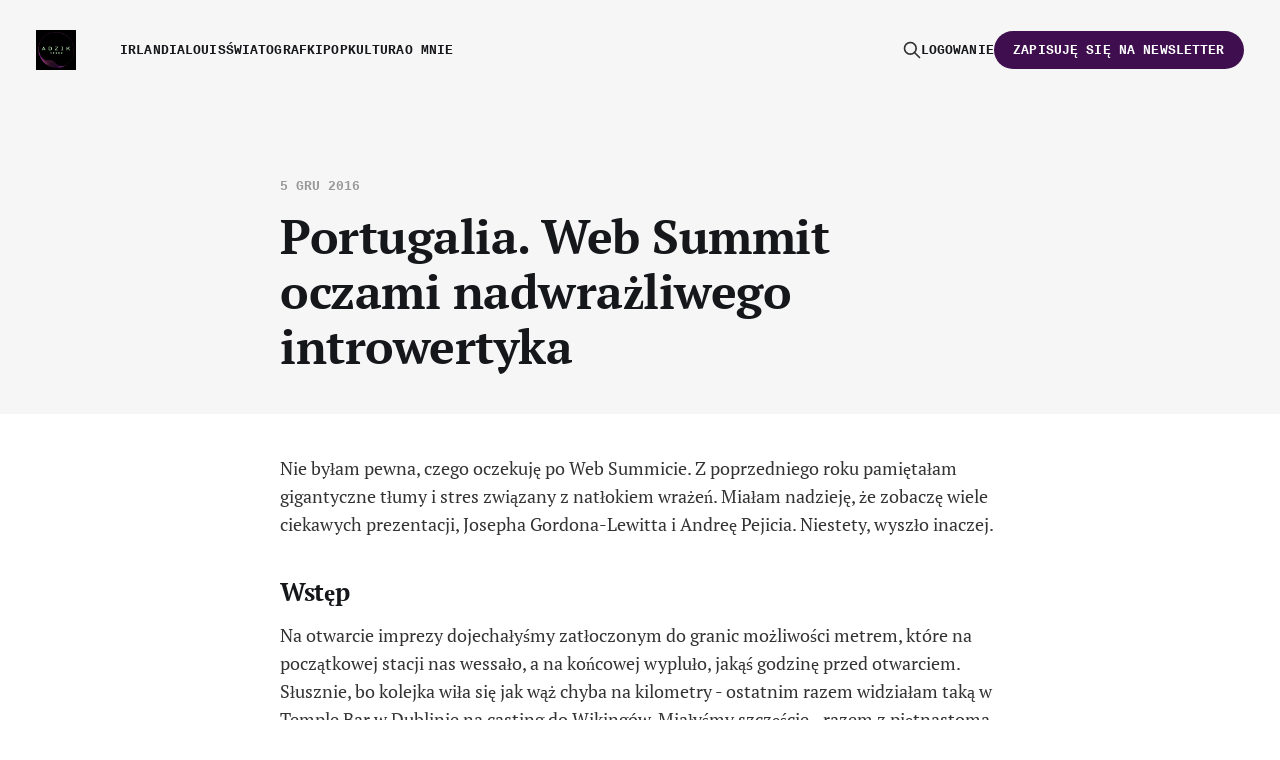

--- FILE ---
content_type: text/html; charset=utf-8
request_url: https://adzikpisze.pl/2016/12/05/lisbon-story-part-2-web-summit-in-the-eyes-of-a-highly-sensitive-introvert/
body_size: 8518
content:
<!DOCTYPE html>
<html lang="pl">

<head>
    <meta charset="utf-8">
    <meta name="viewport" content="width=device-width, initial-scale=1">
    <title>Lisbon Story. Web Summit oczami nadwrażliwego introwertyka</title>
    <link rel="stylesheet" href="/assets/built/screen.css?v=61fd3c2215">

    <meta name="description" content="Nie byłam pewna, czego oczekuję po Web Summicie. Z poprzedniego roku pamiętałam gigantyczne tłumy i stres związany z natłokiem wrażeń.">
    <link rel="icon" href="https://adzikpisze.pl/content/images/size/w256h256/2023/11/Adzik.png" type="image/png">
    <link rel="canonical" href="https://adzikpisze.pl/2016/12/05/lisbon-story-part-2-web-summit-in-the-eyes-of-a-highly-sensitive-introvert/">
    <meta name="referrer" content="no-referrer-when-downgrade">
    <link rel="amphtml" href="https://adzikpisze.pl/2016/12/05/lisbon-story-part-2-web-summit-in-the-eyes-of-a-highly-sensitive-introvert/amp/">
    
    <meta property="og:site_name" content="Adzik Pisze">
    <meta property="og:type" content="article">
    <meta property="og:title" content="Lisbon Story. Web Summit oczami nadwrażliwego introwertyka">
    <meta property="og:description" content="Nie byłam pewna, czego oczekuję po Web Summicie. Z poprzedniego roku pamiętałam gigantyczne tłumy i stres związany z natłokiem wrażeń.">
    <meta property="og:url" content="https://adzikpisze.pl/2016/12/05/lisbon-story-part-2-web-summit-in-the-eyes-of-a-highly-sensitive-introvert/">
    <meta property="og:image" content="https://adzikpisze.pl/content/images/2023/11/Adzik-2.png">
    <meta property="article:published_time" content="2016-12-05T13:21:37.000Z">
    <meta property="article:modified_time" content="2023-02-24T12:20:54.000Z">
    <meta property="article:tag" content="lisbon">
    <meta property="article:tag" content="lizbona">
    <meta property="article:tag" content="portugal">
    <meta property="article:tag" content="portugalia">
    <meta property="article:tag" content="Web Summit">
    <meta property="article:tag" content="Travel">
    <meta property="article:tag" content="networking">
    <meta property="article:tag" content="introvert problems">
    <meta property="article:tag" content="hsp problems">
    <meta property="article:tag" content="podróże">
    <meta property="article:tag" content="rozkminy">
    
    <meta name="twitter:card" content="summary_large_image">
    <meta name="twitter:title" content="Lisbon Story. Web Summit oczami nadwrażliwego introwertyka">
    <meta name="twitter:description" content="Nie byłam pewna, czego oczekuję po Web Summicie. Z poprzedniego roku pamiętałam gigantyczne tłumy i stres związany z natłokiem wrażeń.">
    <meta name="twitter:url" content="https://adzikpisze.pl/2016/12/05/lisbon-story-part-2-web-summit-in-the-eyes-of-a-highly-sensitive-introvert/">
    <meta name="twitter:image" content="https://adzikpisze.pl/content/images/2024/08/adzik_logo_pisze.png">
    <meta name="twitter:label1" content="Written by">
    <meta name="twitter:data1" content="Adriana Jama-Lipa">
    <meta name="twitter:label2" content="Filed under">
    <meta name="twitter:data2" content="lisbon, lizbona, portugal, portugalia, Web Summit, Travel, networking, introvert problems, hsp problems, podróże, rozkminy">
    <meta property="og:image:width" content="500">
    <meta property="og:image:height" content="500">
    
    <script type="application/ld+json">
{
    "@context": "https://schema.org",
    "@type": "Article",
    "publisher": {
        "@type": "Organization",
        "name": "Adzik Pisze",
        "url": "https://adzikpisze.pl/",
        "logo": {
            "@type": "ImageObject",
            "url": "https://adzikpisze.pl/content/images/2024/08/Adzik--copy-1-.png",
            "width": 60,
            "height": 60
        }
    },
    "author": {
        "@type": "Person",
        "name": "Adriana Jama-Lipa",
        "image": {
            "@type": "ImageObject",
            "url": "//www.gravatar.com/avatar/ca22fac6ab26c90d3f4f6c304a29471e?s=250&d=mm&r=x",
            "width": 250,
            "height": 250
        },
        "url": "https://adzikpisze.pl/author/adriana/",
        "sameAs": [
            "https://klubotwartejszuflady.pl/author/adriana/"
        ]
    },
    "headline": "Lisbon Story. Web Summit oczami nadwrażliwego introwertyka",
    "url": "https://adzikpisze.pl/2016/12/05/lisbon-story-part-2-web-summit-in-the-eyes-of-a-highly-sensitive-introvert/",
    "datePublished": "2016-12-05T13:21:37.000Z",
    "dateModified": "2023-02-24T12:20:54.000Z",
    "keywords": "lisbon, lizbona, portugal, portugalia, Web Summit, Travel, networking, introvert problems, hsp problems, podróże, rozkminy",
    "description": "Nie byłam pewna, czego oczekuję po Web Summicie. Z poprzedniego roku pamiętałam gigantyczne tłumy i stres związany z natłokiem wrażeń. Miałam nadzieję, że zobaczę wiele ciekawych prezentacji, Josepha Gordona-Lewitta i Andreę Pejicia. Niestety, wyszło inaczej.\n\n\n\nWstęp\n\n\nNa otwarcie imprezy dojechałyśmy zatłoczonym do granic możliwości metrem, które na początkowej stacji nas wessało, a na końcowej wypluło, jakąś godzinę przed otwarciem. Słusznie, bo kolejka wiła się jak wąż chyba na kilometry - o",
    "mainEntityOfPage": "https://adzikpisze.pl/2016/12/05/lisbon-story-part-2-web-summit-in-the-eyes-of-a-highly-sensitive-introvert/"
}
    </script>

    <meta name="generator" content="Ghost 5.91">
    <link rel="alternate" type="application/rss+xml" title="Adzik Pisze" href="https://adzikpisze.pl/rss/">
    <script defer src="https://cdn.jsdelivr.net/ghost/portal@~2.42/umd/portal.min.js" data-i18n="false" data-ghost="https://adzikpisze.pl/" data-key="bae1f2d41e5c7924f27518017d" data-api="https://adzikpisze.pl/ghost/api/content/" crossorigin="anonymous"></script><style id="gh-members-styles">.gh-post-upgrade-cta-content,
.gh-post-upgrade-cta {
    display: flex;
    flex-direction: column;
    align-items: center;
    font-family: -apple-system, BlinkMacSystemFont, 'Segoe UI', Roboto, Oxygen, Ubuntu, Cantarell, 'Open Sans', 'Helvetica Neue', sans-serif;
    text-align: center;
    width: 100%;
    color: #ffffff;
    font-size: 16px;
}

.gh-post-upgrade-cta-content {
    border-radius: 8px;
    padding: 40px 4vw;
}

.gh-post-upgrade-cta h2 {
    color: #ffffff;
    font-size: 28px;
    letter-spacing: -0.2px;
    margin: 0;
    padding: 0;
}

.gh-post-upgrade-cta p {
    margin: 20px 0 0;
    padding: 0;
}

.gh-post-upgrade-cta small {
    font-size: 16px;
    letter-spacing: -0.2px;
}

.gh-post-upgrade-cta a {
    color: #ffffff;
    cursor: pointer;
    font-weight: 500;
    box-shadow: none;
    text-decoration: underline;
}

.gh-post-upgrade-cta a:hover {
    color: #ffffff;
    opacity: 0.8;
    box-shadow: none;
    text-decoration: underline;
}

.gh-post-upgrade-cta a.gh-btn {
    display: block;
    background: #ffffff;
    text-decoration: none;
    margin: 28px 0 0;
    padding: 8px 18px;
    border-radius: 4px;
    font-size: 16px;
    font-weight: 600;
}

.gh-post-upgrade-cta a.gh-btn:hover {
    opacity: 0.92;
}</style>
    <script defer src="https://cdn.jsdelivr.net/ghost/sodo-search@~1.1/umd/sodo-search.min.js" data-key="bae1f2d41e5c7924f27518017d" data-styles="https://cdn.jsdelivr.net/ghost/sodo-search@~1.1/umd/main.css" data-sodo-search="https://adzikpisze.pl/" crossorigin="anonymous"></script>
    
    <link href="https://adzikpisze.pl/webmentions/receive/" rel="webmention">
    <script defer src="/public/cards.min.js?v=61fd3c2215"></script>
    <link rel="stylesheet" type="text/css" href="/public/cards.min.css?v=61fd3c2215">
    <script defer src="/public/member-attribution.min.js?v=61fd3c2215"></script><style>:root {--ghost-accent-color: #3f0e4e;}</style>
    <style>

  body {
     font-family: "Courier New", Courier, monospace;
      
      .gh-head-link {
          display: none;
          }
    
    .m-heading, 
      .in-subscribe-page {
          text-align: left !important;
      }

    
    .m-heading_description,
    .in-subscribe-page {
        margin-left: 0 !important;
    }
    
    .m-subscribe-section__form {
    	margin: 0;
    }
    
    .m-hero__picture img {
        object-fit: contain !important;
    }
    
    [data-theme="light"] {
        
        --secondary-subtle-color: #ECF7E3;
         
        
    }
    
    [data-theme="dark"] {
    
        --secondary-subtle-color: #104909;
        --primary-foreground-color: #F2F2F2;
        --titles-color: #F2F2F2;
        
        .reg_i_pp {
        background-color: black;
        color: white;
        text-align: center;
    
    }
   
    
</style>
</head>

<body class="post-template tag-lisbon tag-lizbona tag-portugal tag-portugalia tag-web-summit tag-travel tag-networking tag-introvert-problems tag-hsp-problems tag-podroze tag-rozkminy is-head-left-logo has-serif-title has-serif-body">
<div class="gh-site">

    <header id="gh-head" class="gh-head gh-outer">
        <div class="gh-head-inner">
            <div class="gh-head-brand">
                <div class="gh-head-brand-wrapper">
                    <a class="gh-head-logo" href="https://adzikpisze.pl">
                            <img src="https://adzikpisze.pl/content/images/2024/08/Adzik--copy-1-.png" alt="Adzik Pisze">
                    </a>
                </div>
                <button class="gh-search gh-icon-btn" aria-label="Search this site" data-ghost-search><svg xmlns="http://www.w3.org/2000/svg" fill="none" viewBox="0 0 24 24" stroke="currentColor" stroke-width="2" width="20" height="20"><path stroke-linecap="round" stroke-linejoin="round" d="M21 21l-6-6m2-5a7 7 0 11-14 0 7 7 0 0114 0z"></path></svg></button>
                <button class="gh-burger"></button>
            </div>

            <nav class="gh-head-menu">
                <ul class="nav">
    <li class="nav-irlandia"><a href="https://adzikpisze.pl/tag/irlandia/">Irlandia</a></li>
    <li class="nav-louis"><a href="https://adzikpisze.pl/tag/louis/">Louis</a></li>
    <li class="nav-swiatografki"><a href="https://adzikpisze.pl/tag/swiatografki/">Światografki</a></li>
    <li class="nav-popkultura"><a href="https://adzikpisze.pl/tag/popkultura/">Popkultura</a></li>
    <li class="nav-o-mnie"><a href="https://adzikpisze.pl/about-me-2/">O mnie</a></li>
</ul>

            </nav>

            <div class="gh-head-actions">
                    <button class="gh-search gh-icon-btn" aria-label="Search this site" data-ghost-search><svg xmlns="http://www.w3.org/2000/svg" fill="none" viewBox="0 0 24 24" stroke="currentColor" stroke-width="2" width="20" height="20"><path stroke-linecap="round" stroke-linejoin="round" d="M21 21l-6-6m2-5a7 7 0 11-14 0 7 7 0 0114 0z"></path></svg></button>
                    <div class="gh-head-members">
                                <a class="gh-head-link" href="#/portal/signin" data-portal="signin">Logowanie</a>
                                <a class="gh-head-btn gh-btn gh-primary-btn" href="#/portal/signup" data-portal="signup">Zapisuję się na newsletter</a>
                    </div>
            </div>
        </div>
    </header>

    

<main id="gh-main" class="gh-main">
    <article class="gh-article post tag-lisbon tag-lizbona tag-portugal tag-portugalia tag-web-summit tag-travel tag-networking tag-introvert-problems tag-hsp-problems tag-podroze tag-rozkminy no-image">
        <header class="gh-article-header gh-canvas">
    <div class="gh-article-meta">
        <time class="gh-article-date" datetime="2016-12-05">5 gru 2016</time>
    </div>

    <h1 class="gh-article-title">Portugalia. Web Summit oczami nadwrażliwego introwertyka</h1>

</header>


<section class="gh-content gh-canvas">
    <!--kg-card-begin: markdown--><p>Nie byłam pewna, czego oczekuję po Web Summicie. Z poprzedniego roku pamiętałam gigantyczne tłumy i stres związany z natłokiem wrażeń. Miałam nadzieję, że zobaczę wiele ciekawych prezentacji, Josepha Gordona-Lewitta i Andreę Pejicia. Niestety, wyszło inaczej.</p>
<h3 id="wstp">Wstęp</h3>
<p>Na otwarcie imprezy dojechałyśmy zatłoczonym do granic możliwości metrem, które na początkowej stacji nas wessało, a na końcowej wypluło, jakąś godzinę przed otwarciem. Słusznie, bo kolejka wiła się jak wąż chyba na kilometry - ostatnim razem widziałam taką w Temple Bar w Dublinie na casting do Wikingów. Miałyśmy szczęście - razem z piętnastoma tysiącami osób dostałyśmy się na halę. Pozostałe trzy tysiące stało na chłodzie na zewnątrz, oglądając otwarcie na telebimach.</p>
<p><img src="https://adzikpisze.pl/content/images/2016/12/ws.jpg" alt="ws" loading="lazy"></p>
<h3 id="rozmowa">Rozmowa</h3>
<p>Pierwszymi gośćmi byli Jose Manuel Barroso, Roberto Azevêdo i Mogens Lykketoft. Barroso, były przywódca Komisji Europejskiej, którego &quot;szczerość w wyrażaniu poglądów rośnie z każdym dniem wolności&quot; okazał się empatycznym i ciepłym człowiekiem, pełnym zrozumienia dla problemów współczesności i ludzi zagubionych wśród technologii. Jego przeciwieństwem był Roberto Azevêdo, dyrektor generalny Światowej Organizacji Handlu, według którego od co najmniej dziesięciu lat było wiadomo, że roboty zastąpią człowieka. Jako przykład podał kierowców ciężarówek. Stwierdził, że skoro kierowcy są zastępowani przez drony, to personel motelów i restauracji też staje się zbędny, w związku z tym ci ludzie już dawno powinni się przekwalifikować na specjalistów IT. Zapomniał tylko powiedzieć jak. Pomiędzy tymi wyrazistymi postaciami Mogens Lykketoft, prezydent ONZ, nieco zaginęła.</p>
<h3 id="przedsibiorcynascenie">Przedsiębiorcy na scenie</h3>
<p>Paddy Cosgrave, CEO Web Summitu, z typową irlandzką lekkością zignorował wszystkie zasady i standardy bezpieczeństwa, wbrew zaleceniom ochrony i organizatorów, zaprosił na scenę wszystkich CEO startupów. Przedsiębiorcy schodzili się przez piętnaście minut, zajmując całą scenę i przestrzeń wokół - niesamowity efekt dawał porządnego kopa. No bo jeżeli tyle osób jest w stanie robić coś fajnego i być swoimi szefami, to ja też mogę, prawda?</p>
<h3 id="niadanienetworkingowe">Śniadanie networkingowe</h3>
<p>W typowo polski sposób (no kurde, śniadanie za darmo!), Efka przekonała mnie, żeby pójść na jedno z networkingowych śniadań, zorganizowanych przez <a href="http://www.indeed.com/prime?ref=adzikpisze.pl">Indeed Prime</a>. Czym jest networking? Nawiązywaniem nowych biznesowych relacji, mówiąc w skrócie.<br>
Znacie mnie, wiecie, że jestem introwertykiem, więc myśl o poznaniu kilkudziesięciu (albo więcej) osób nie jest dla mnie zachęcająca, w związku z czym dzień wcześniej skontaktowałam się z dwiema dziewczynami. Wtedy zaczęła się komedia pomyłek.</p>
<p><strong>Pomyłka nr 1.</strong><br>
Umówiłam się na spotkania na grupie Facebookowej i nie wzięłam numerów od moich rozmówczyń. W końcu to Web Summit, WiFi powinno być wszędzie, szczególnie po zeszłorocznej porażce w Dublinie, gdzie padł internet. Błąd. Nie było zasięgu ani w foyer Indeed Prime ani kilka metrów wokół. Przez cały event martwiłam się, że nie mogę znaleźć dziewczyn i zrobiłam złe pierwsze wrażenie.</p>
<p><strong>Pomyłka nr 2.</strong><br>
Założyłyśmy z Efką, że śniadanie będzie śniadaniem, więc nie zjadłyśmy nic przed wyjściem. Możecie sobie wyobrazić nasz zawód, gdy zobaczyłyśmy tylko stoisko z kawą i herbatą, ciasteczka pastel de nata, owoce (których wtedy nie byłam w stanie jeść, bo po znieczuleniu u dentystki potwornie bolała mnie górna szczęka jak tylko szerzej otworzyłam usta) i słupki warzyw z majonezem w plastikowych pojemniczkach. Byłam głodna i zmęczona. I zestresowana.</p>
<p><strong>Pomyłka nr 3.</strong><br>
To jest tylko i wyłącznie mój błąd, który polegał na trzymaniu się Efci. Efcia jest jedną z moich najlepszych przyjaciółek, ale jest ekstrowertyczką, przez co przytłaczała mnie podczas rozmów, sprawiając, że czułam się mała, nieistotna i beznadziejna. Jestem pewna, że nie było to jej celem. Efka stwierdziła, że powinnam być bardziej asertywna i po prostu sobie pójść w takiej sytuacji, ale w stresujących momentach często tracę pewność siebie. Przyznajcie się, ilu Was jest takich jak ja? Wyjątkowo wrażliwych i introwertycznych, zbyt grzecznych, żeby miło powiedzieć: źle mi tutaj, idę.</p>
<p><strong>Pomyłka nr 4.</strong><br>
Hiperaktywna i amerykańsko supermiła dziewczyna, która co pięć minut chciała przybijać piątkę, zaproponowała nam wystąpienie &quot;przed kamerą&quot; w zamian za gadżety, przed wejściem powiedziała nam, że mamy powiedzieć dwa słowa o networkingowym śniadaniu Indeed Prime i jak nam się podoba Web Summit, więc na to się nastawiłyśmy. Nie spodziewałyśmy się długiego wywiadu: Co ci da Web Summit? Trzy słowa o Women in Tech. Co można zrobić, żeby zachęcić więcej kobiet do pracy w technologii? Kto jest twoją ulubioną &quot;woman in tech&quot;?<br>
Do jasnej cholery, nie robi się takich rzeczy <s>introwertykowi</s> autystce. Jak ktoś mi coś wyjaśnia, to zakładam, że nie kłamie i że usłyszę te pytania, o których mi powiedziano wcześniej. Nie cierpię takiego wyciągania na siłę, tym bardziej że przez stres miałam pustkę w głowie.</p>
<h3 id="plusy">Plusy</h3>
<p><strong>Gadżety</strong><br>
W nagrodę za stresy wzięłam dwie rzeczy: koszulkę z cudnego cienkiego materiału, która jest idealna na naszą podróż, bo nic nie waży i jest przewiewna i smaczny balsam do ust, który wygląda jak wielka kula (widzieliście go na zdjęciu w poście o nocnych pociągach) i trudno go zgubić.</p>
<p><img src="https://adzikpisze.pl/content/images/2016/12/adzik.jpg" alt="adzik" loading="lazy"></p>
<p><strong>Masaż</strong><br>
Kolejnym plusem był poranny masaż. Ogromny Portugalczyk z wielkimi łapami wymasował mi plecy, ramiona i dłonie tak porządnie, że nie chciałam zejść z krzesła. Do pełni szczęścia brakowało mi tylko masażu głowy. Nie jestem rozmowna, więc co chwilę pytał, czy wszystko w porządku, na co mu odmrukiwałam, że tak, jak najbardziej. To był pierwszy profesjonalny masaż w moim życiu i bardzo mi się podobał.</p>
<p><strong>Kontakt</strong><br>
Nigdy nie spotkałam się osobiście z dziewczynami, z którymi się umówiłam, ale z jedną z nich nawiązałam kontakt przez Facebooka. Suzy, po wypróbowaniu swoich sił w wielu różnych dziedzinach, zajęła się <a href="http://www.aveirofreewalkingtour.com/?ref=adzikpisze.pl">oprowadzaniem ludzi po Aveiro</a>. Jak wielu przedsiębiorców, ona również boryka się z różnymi problemami, z czego głównym jest znalezienie harmonii pomiędzy pracą a życiem prywatnym, który to problem tak dobrze znam z autopsji. Mam nadzieję ją kiedyś odwiedzić w Aveiro.</p>
<h3 id="prezentacje">Prezentacje</h3>
<p>Po śniadaniu chciałam zobaczyć kilka prezentacji, ale wszystkie były spóźnione o godzinę. Poszłam na &quot;Driving the Connected Future&quot; z CEO z Blablacara, sekretarzem generalnym Międzynarodowego Forum Transportu i dyrektorem Renault-Nissan Alliance, ale wyszłam po piętnastu minutach, bo wszyscy &quot;czynili świat lepszym&quot;. Byłam znudzona, zmęczona i zestresowana.<br>
Wyszłam i już nie wróciłam, bo przeziębienie zmiotło mnie na kilka kolejnych dni.</p>
<p>Efka zastanawiała się, czy nie rozchorowałam się przez to nieszczęsne śniadanie, ale już od kilku dni czułam, że coś nadchodzi, tylko że spodziewałam się okresu, a nie choroby. W efekcie nie posłuchałam ani Andrei Pejicia, ani Gary'ego Vaynerchucka, ani Josepha Gordona-Lewitta. Byłam zawiedziona, szczególnie dlatego, że zrobiliśmy rajd przez cztery kraje i sześć miast po to, żeby zdążyć na konferencję.<br>
Efka pytała, czy mi się nie podobało, ale nie jestem w stanie wiele powiedzieć.<br>
Śniadanie mnie wykończyło, czułam się po nim wypluta i bez energii, ale gdybym miała możliwość, to poszłabym na kolejne. Samej konferencji mi szkoda, ale ostatnich kilka lat nauczyło mnie, że gdy organizm ma dość, to trzeba zwolnić i odpuścić. I zostać w łóżku.</p>
<p>Ktoś z Was był na takim networkingowym śniadaniu? Jak się do nich przygotowujecie? Macie jakąś strategię? Ucieszą mnie Wasze komentarze.</p>
<p>A jeżeli podobał Ci się post, to daj łapkę w górę lub udostępnij. Jestem wdzięczna za każdy gest.</p>
<!--kg-card-end: markdown-->
</section>


<footer class="gh-article-footer gh-canvas">
    <nav class="gh-navigation">
        <div class="gh-navigation-previous">
                <a class="gh-navigation-link u-hover reverse" href="/2016/11/29/polyglots-challenge-day-6/">
                    <span class="u-hover-arrow"><svg xmlns="http://www.w3.org/2000/svg" viewBox="0 0 32 32" fill="currentColor">
    <path d="M20.547 22.107L14.44 16l6.107-6.12L18.667 8l-8 8 8 8 1.88-1.893z"></path>
</svg>
</span>
                    <span class="u-hover-arrow"><svg xmlns="http://www.w3.org/2000/svg" viewBox="0 0 32 32" fill="currentColor">
    <path d="M20.547 22.107L14.44 16l6.107-6.12L18.667 8l-8 8 8 8 1.88-1.893z"></path>
</svg>
</span>
                    Previous<span class="gh-navigation-hide">&nbsp;issue</span>
                </a>
        </div>

        <a class="gh-navigation-middle" href="/page/2"><span>Przejrzyj</span> wszystkie posty</a>

        <div class="gh-navigation-next">
                <a class="gh-navigation-link u-hover" href="/2016/12/13/how-to-survive-a-pms-and-a-period-while-travelling/">
                    Next<span class="gh-navigation-hide">&nbsp;issue</span>
                    <span class="u-hover-arrow"><svg xmlns="http://www.w3.org/2000/svg" viewBox="0 0 32 32" fill="currentColor">
    <path d="M11.453 22.107L17.56 16l-6.107-6.12L13.333 8l8 8-8 8-1.88-1.893z"></path>
</svg></span>
                    <span class="u-hover-arrow"><svg xmlns="http://www.w3.org/2000/svg" viewBox="0 0 32 32" fill="currentColor">
    <path d="M11.453 22.107L17.56 16l-6.107-6.12L13.333 8l8 8-8 8-1.88-1.893z"></path>
</svg></span>
                </a>
        </div>
    </nav>
</footer>
    </article>
</main>



        <div class="gh-subscribe-wrapper gh-canvas">
            <section class="gh-subscribe">
                <h3 class="gh-subscribe-title">Zapisuję się do newslettera Adzik Pisze</h3>

                <div class="gh-subscribe-description">Życie w Irlandii, popkultura, neuroatypowość.</div>

                <a class="gh-subscribe-input u-hover" href="#/portal/signup" data-portal="signup">
                    Jamie Larson
                    <div class="gh-subscribe-input-btn">
                        <div class="u-hover-inner">
                            Zapisuję się
                            <span class="u-hover-arrow"><svg xmlns="http://www.w3.org/2000/svg" viewBox="0 0 32 32" fill="currentColor">
    <path d="M11.453 22.107L17.56 16l-6.107-6.12L13.333 8l8 8-8 8-1.88-1.893z"></path>
</svg></span>
                            <span class="u-hover-arrow"><svg xmlns="http://www.w3.org/2000/svg" viewBox="0 0 32 32" fill="currentColor">
    <path d="M11.453 22.107L17.56 16l-6.107-6.12L13.333 8l8 8-8 8-1.88-1.893z"></path>
</svg></span>
                        </div>
                    </div>
                </a>
            </section>
        </div>

    <footer class="gh-foot gh-outer">
        <div class="gh-foot-inner gh-inner">
            <div class="gh-copyright">
                Adzik Pisze © 2026
            </div>
                <nav class="gh-foot-menu">
                    <ul class="nav">
    <li class="nav-polityka-prywatnosci"><a href="https://adzikpisze.pl/polityka-prywatnosci/">Polityka prywatności</a></li>
    <li class="nav-regulamin-strony"><a href="https://adzikpisze.pl/regulamin-strony/">Regulamin strony</a></li>
</ul>

                </nav>
            <div class="gh-powered-by">
                <a href="https://ghost.org/" target="_blank" rel="noopener">Powered by Ghost</a>
            </div>
        </div>
    </footer>

</div>

    <div class="pswp" tabindex="-1" role="dialog" aria-hidden="true">
    <div class="pswp__bg"></div>

    <div class="pswp__scroll-wrap">
        <div class="pswp__container">
            <div class="pswp__item"></div>
            <div class="pswp__item"></div>
            <div class="pswp__item"></div>
        </div>

        <div class="pswp__ui pswp__ui--hidden">
            <div class="pswp__top-bar">
                <div class="pswp__counter"></div>

                <button class="pswp__button pswp__button--close" title="Close (Esc)"></button>
                <button class="pswp__button pswp__button--share" title="Share"></button>
                <button class="pswp__button pswp__button--fs" title="Toggle fullscreen"></button>
                <button class="pswp__button pswp__button--zoom" title="Zoom in/out"></button>

                <div class="pswp__preloader">
                    <div class="pswp__preloader__icn">
                        <div class="pswp__preloader__cut">
                            <div class="pswp__preloader__donut"></div>
                        </div>
                    </div>
                </div>
            </div>

            <div class="pswp__share-modal pswp__share-modal--hidden pswp__single-tap">
                <div class="pswp__share-tooltip"></div>
            </div>

            <button class="pswp__button pswp__button--arrow--left" title="Previous (arrow left)"></button>
            <button class="pswp__button pswp__button--arrow--right" title="Next (arrow right)"></button>

            <div class="pswp__caption">
                <div class="pswp__caption__center"></div>
            </div>
        </div>
    </div>
</div>
<script src="/assets/built/main.min.js?v=61fd3c2215"></script>

<style>
  
</style>

<script type="text/javascript">
    var links = document.querySelectorAll('a');
    links.forEach((link) => {
        var a = new RegExp('/' + window.location.host + '/');
        if(!a.test(link.href)) {
            link.addEventListener('click', (event) => {
                event.preventDefault();
                event.stopPropagation();
                window.open(link.href, '_blank');
            });
        }
    });
</script>

</body>

</html>
